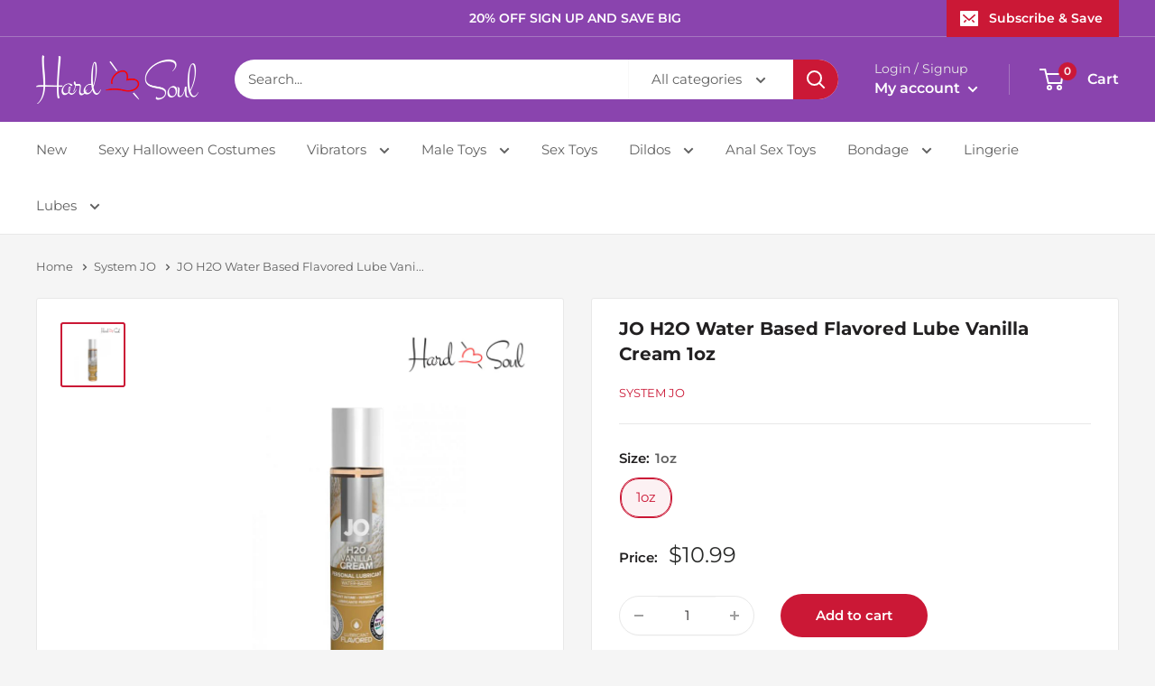

--- FILE ---
content_type: text/css
request_url: https://hardnsoul.com/cdn/shop/t/4/assets/custom.css?v=158358551774042240741729259865
body_size: 258
content:
.h1{font-size:18px}.h2{font-size:16px}.h3{font-size:14px}@media screen and (min-width: 641px){.h1{font-size:20px}.h2{font-size:18px}.h3{font-size:16px}}.price{color:#2a2b2a}.product-form__info-item--quantity .product-form__info-content{display:block;margin-left:-52px}.product-form__payment-container>*{min-width:148px}@media screen and (min-width: 398px){.product-form__payment-container{margin-top:-74px;margin-left:170px}.product-form__button-unavailable{max-width:212px;margin-top:80px;margin-left:-168px}}@media screen and (min-width: 641px){.product-form__info-item--quantity .product-form__info-content{margin-left:-54.81px}.product-form__payment-container{margin-top:-83px}.product-form__button-unavailable{margin-top:82px}}.quantity-selector--product .quantity-selector__value{border:none}.quantity-selector{border-radius:22px}.page__header--block-post{max-width:980px;margin-right:auto;margin-left:auto}.shopify-payment-button__button--unbranded{border-radius:24px!important}.faq{margin-top:-50px}.faq__answer{margin-top:26px}.faq__question.heading.h4{font-size:16px;font-weight:600;margin-bottom:0}.faq__question.heading.h4 h4{margin-bottom:0}.faq__group-title{margin-bottom:10px;padding:0}.faq__group-title:after{display:block;padding:10px;content:"";border-bottom:1px solid #61616161}.faq__group .heading{padding-right:0;padding-left:0;text-align:unset}.faq__item{padding:0 20px 10px;border:none;background-color:#160f2600}.faq__item:after{display:block;padding-top:10px;content:"";border-bottom:solid 1px #61616161}.faq__question{font-weight:400}.faq__group-title.heading{padding:0}.faq__question.heading.h4{font-size:14px}@media screen and (min-width: 641px){.faq{margin-top:-60px}.faq__group-title{padding:0 30px}.faq__item{padding:0 0 10px}}.feature_vendors{position:relative;display:block;max-width:70%;margin-bottom:10px;transition:transform .3s}.feature_vendors:hover{transform:scale(1.1)}.feature_vendors img{max-width:70%}#feature-list{display:flex;flex-wrap:wrap}.feature_vendor_heading{font-size:15px;margin-bottom:0}.subcategory-item{font-size:13px;margin:0 auto;padding:0!important}.Firstletter{font-size:16px;font-weight:700}.Firstletter:after{display:block;width:100%;height:1px;margin-bottom:10px;content:"";background-color:silver}@media only screen and (max-width: 600px){.feature_subcategory-item{max-width:100%;margin:0 auto}.feature_vendors{max-width:100%}.subcategory-item{margin-right:0}.feature_vendors img{max-width:80%}}@media screen and (max-width: 640px){section.section.mosaic-section{margin:0}}.spr-review-reportreview{display:none}.collection__description a div,.collection__description a span,.collection__description a{color:var(--link-color)!important}.text-with-icons [aria-hidden=true] a{visibility:hidden}.collection__description div,.collection__description p,.collection__description span{color:var(--text-color)!important}.cbb-frequently-bought-selector-label-name{font-weight:400!important}#omnisend-pixel-container img{width:1px;height:1px}.product-block-list__item--description li[data-mce-fragment="1"] a{color:var(--link-color)!important}.product-block-list__item--description .rte h2{font-size:18px;font-weight:700}.product-block-list__item--description .rte h3,.product-block-list__item--description .rte h4,.product-block-list__item--description .rte h5{font-size:15px;margin-top:.7em;margin-bottom:.7em;line-height:1.75;text-transform:none}
/*# sourceMappingURL=/cdn/shop/t/4/assets/custom.css.map?v=158358551774042240741729259865 */


--- FILE ---
content_type: text/javascript
request_url: https://hardnsoul.com/cdn/shop/t/4/assets/custom.js?v=73856274714334160591707286706
body_size: -608
content:
//# sourceMappingURL=/cdn/shop/t/4/assets/custom.js.map?v=73856274714334160591707286706
